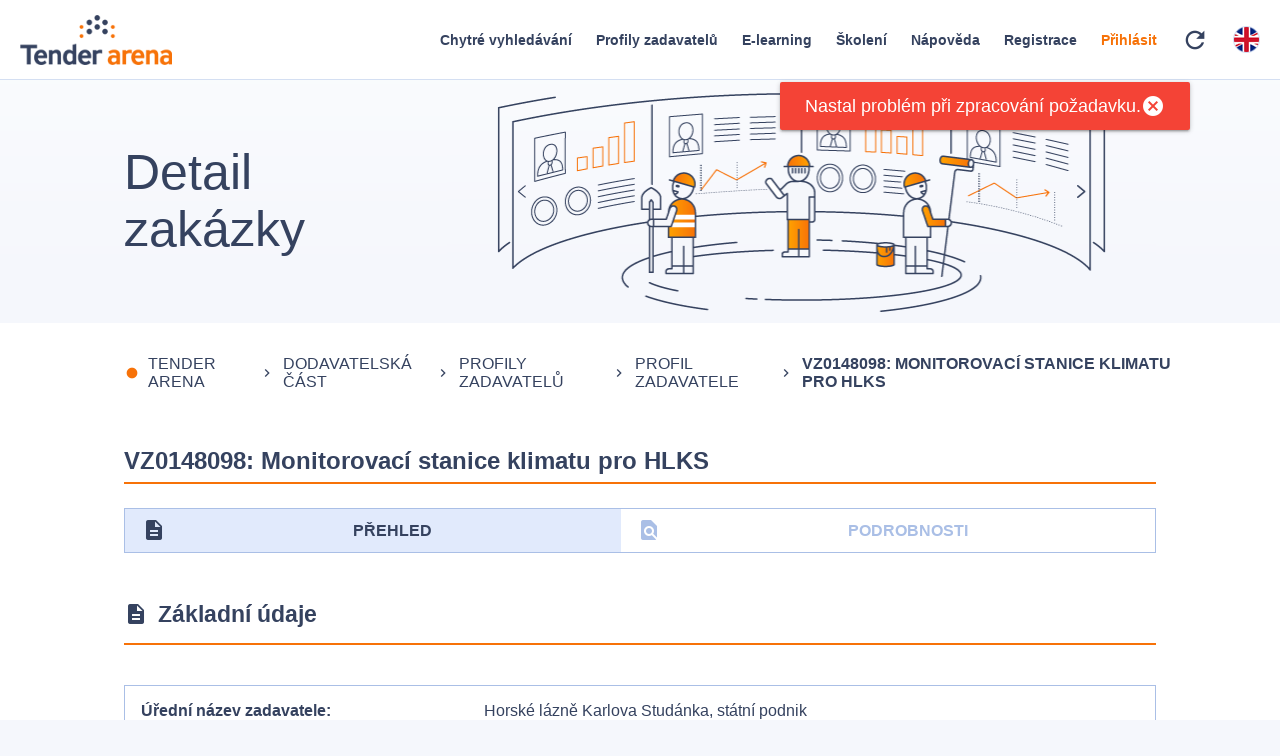

--- FILE ---
content_type: text/html
request_url: https://tenderarena.cz/dodavatel/seznam-profilu-zadavatelu/detail/Z0001229/zakazka/548702
body_size: 396
content:
<!doctype html>
<html lang="cs">
<head>
	<!-- Global site tag (gtag.js) - Google Analytics -->
	<script async src="https://www.googletagmanager.com/gtag/js?id=UA-38954089-2"></script>
	<script>
		window.dataLayer = window.dataLayer || [];
		function gtag(){dataLayer.push(arguments);}
		gtag('js', new Date());

		gtag('config', 'UA-38954089-2', {send_page_view: false});
		gtag('config', 'AW-878867672');
	</script>

	<script src="https://www.powr.io/powr.js?platform=embed"></script>

	<meta charset="utf-8">
	<title>TENDER ARENA</title>
	<base href="/">

	<meta name="viewport" content="width=device-width, initial-scale=1">
	<link rel="icon" type="image/x-icon" href="favicon.ico">
	<link href="https://fonts.googleapis.com/icon?family=Material+Icons" rel="stylesheet">
	<meta name="seznam-wmt" content="RMiamp2D52AerMSEwxxneGLwEPxG1NAV" />
<link rel="stylesheet" href="styles.bda2c4cb6aa030934098.css"></head>
<body>
	<app-root>
		<main class="loading">
			<div class="logo"></div>
		</main>
	</app-root>
<script src="runtime.824bae71c2284d7e93cc.js" defer></script><script src="polyfills-es5.0ead245b192367d3a10a.js" nomodule defer></script><script src="polyfills.ab1b435921dc187b5571.js" defer></script><script src="scripts.ecdeb736d307f0b0b36a.js" defer></script><script src="main.b633f56b5ef0d061db4d.js" defer></script></body>
</html>


--- FILE ---
content_type: text/plain; charset=utf-8
request_url: https://api.tenderarena.cz/ta/profil/detail-profilu/Z0001229
body_size: 532
content:
{"id":"Z0001229","datumPosledniZmeny":"2025-11-03T16:51:11.436Z","uredniNazev":"Horské lázně Karlova Studánka, státní podnik","pravniForma":{"kod":"325","nazev":"Organizační složka státu"},"kategorieZadavatele":"CR","predmetCinnosti":"JINY","identifikacniUdaje":{"ic":"14450216"},"profil":{"identifikator":"SLLKS","evidencniCislo":"343854","nazev":"Horské lázně Karlova Studánka, státní podnik","webovaAdresaHlavnihoProfilu":"https://www.egordion.cz/nabidkaGORDION/profilSLLKS"},"kontaktniUdaje":{"telefon":"","email":"zadejte.prosim@pracovni.email"},"adresa":{"ulice":"Karlova Studánka čp. 6","cisloPopisne":"neuvedeno","obec":"Karlova Studánka","psc":"793 24","stat":"CZ"}}
